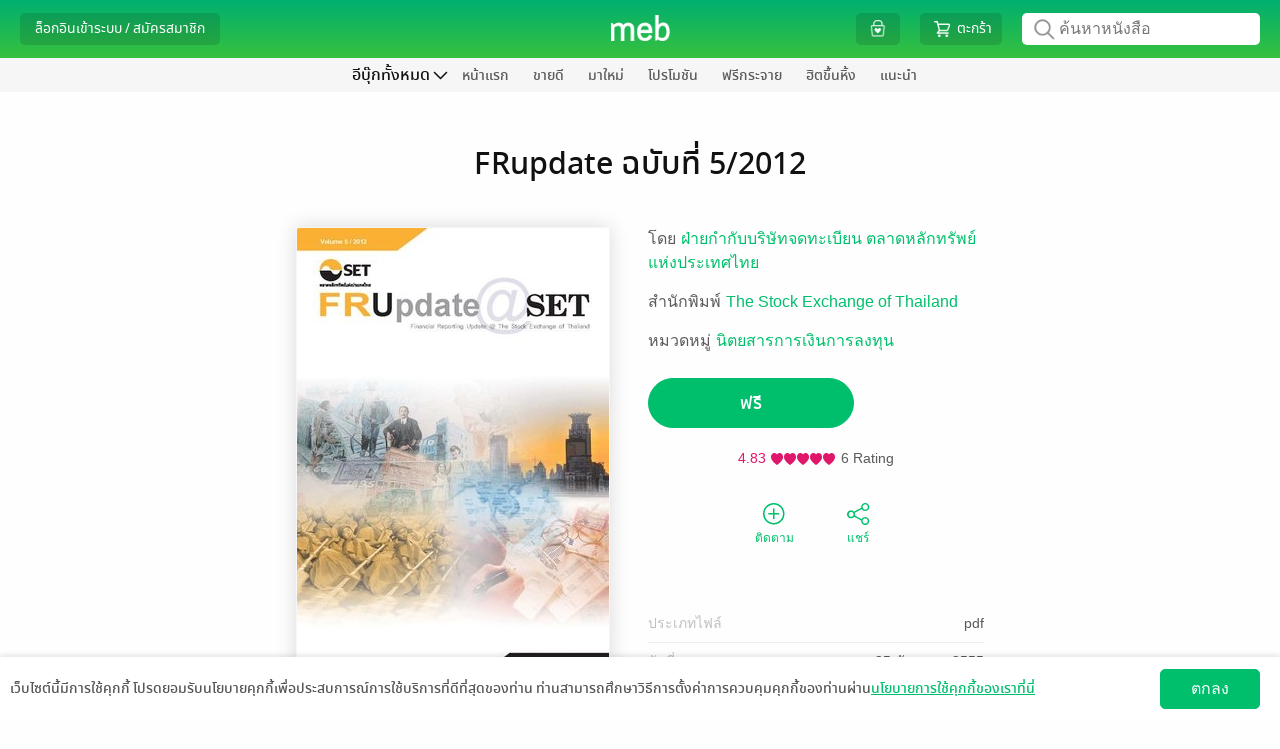

--- FILE ---
content_type: application/javascript
request_url: https://web-asset.mebmarket.com/web/dist/assets/js/libs/LoadScript.js?1768819805
body_size: 707
content:
"use strict";function _toConsumableArray(t){return _arrayWithoutHoles(t)||_iterableToArray(t)||_unsupportedIterableToArray(t)||_nonIterableSpread()}function _nonIterableSpread(){throw new TypeError("Invalid attempt to spread non-iterable instance.\nIn order to be iterable, non-array objects must have a [Symbol.iterator]() method.")}function _unsupportedIterableToArray(t,r){if(t){if("string"==typeof t)return _arrayLikeToArray(t,r);var e=Object.prototype.toString.call(t).slice(8,-1);return"Object"===e&&t.constructor&&(e=t.constructor.name),"Map"===e||"Set"===e?Array.from(t):"Arguments"===e||/^(?:Ui|I)nt(?:8|16|32)(?:Clamped)?Array$/.test(e)?_arrayLikeToArray(t,r):void 0}}function _iterableToArray(t){if("undefined"!=typeof Symbol&&null!=t[Symbol.iterator]||null!=t["@@iterator"])return Array.from(t)}function _arrayWithoutHoles(t){if(Array.isArray(t))return _arrayLikeToArray(t)}function _arrayLikeToArray(t,r){(null==r||r>t.length)&&(r=t.length);for(var e=0,o=new Array(r);e<r;e++)o[e]=t[e];return o}var load_script_recursive=new Array;function setFormatLoadScript(){return load_script_height_piority=[].concat(_toConsumableArray(load_script_height_piority.filter(function(t){return t.startsWith("libs")})),_toConsumableArray(load_script_height_piority.filter(function(t){return t.startsWith("plugin")})),_toConsumableArray(load_script_height_piority.filter(function(t){return t.startsWith("templates")})))}function loadJS(t){var r=1<arguments.length&&void 0!==arguments[1]&&arguments[1],e=document.createElement("script");e.setAttribute("defer","defer"),e.setAttribute("type","text/javascript"),r?e.setAttribute("src","".concat(t,"?").concat(VERSION_JS)):e.setAttribute("src","".concat(ASSETS_SCRIPTS).concat(t,"?").concat(VERSION_JS)),void 0!==e&&document.getElementsByTagName("head")[0].appendChild(e)}function loadJSRecursive(){var t=load_script_height_piority.shift();if(null!=t)if("libs/Core.js"!=t&&"libs/jMeb.js"!=t&&"libs/BookList.js"!=t&&"libs/ManageBooks.js"!=t&&"plugin/jQuery/jquery-ui-1.12.1.min.js"!=t)loadJS(t),loadJSRecursive();else{var r=document.createElement("script");r.setAttribute("type","text/javascript"),r.setAttribute("src","".concat(ASSETS_SCRIPTS).concat(t,"?").concat(VERSION_JS)),r.addEventListener("load",function(){console.log("loadJSRecursive : "+t),loadJSRecursive()}),void 0!==r&&document.getElementsByTagName("head")[0].appendChild(r)}}$(document).ready(function(){if("book_details"==action){var t=comment_id?500:1500;setFormatLoadScript().forEach(function(t){loadJS(t)}),setTimeout(function(){load_script_low_piority.forEach(function(t){loadJS(t)}),load_script_url_low_piority.forEach(function(t){loadJS(t,!0)})},t)}else{var r;load_script_height_piority=setFormatLoadScript(),(r=load_script_height_piority).push.apply(r,_toConsumableArray(load_script_low_piority)),loadJSRecursive()}});